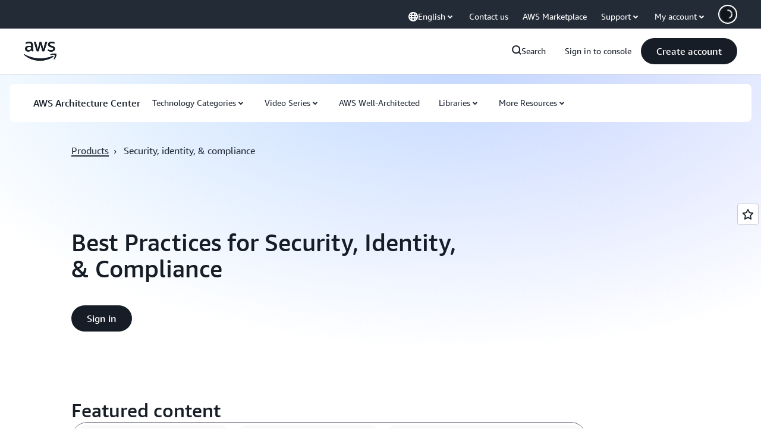

--- FILE ---
content_type: text/html;charset=UTF-8
request_url: https://amazonwebservicesinc.tt.omtrdc.net/m2/amazonwebservicesinc/ubox/raw?mboxPC=1768933522478-428321&mboxSession=1768933522477-576994&uniq=1768933522481-909348
body_size: -91
content:
{"url":"/en_US/optimization_testing/ccba-footer/master","campaignId":"610677","environmentId":"350","userPCId":"1768933522478-428321.44_0"}